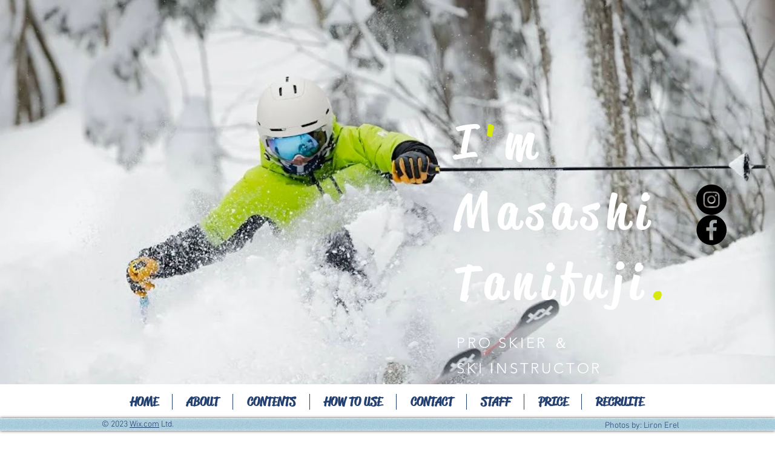

--- FILE ---
content_type: text/html; charset=utf-8
request_url: https://www.google.com/recaptcha/api2/aframe
body_size: 268
content:
<!DOCTYPE HTML><html><head><meta http-equiv="content-type" content="text/html; charset=UTF-8"></head><body><script nonce="GtYVkqnJIQdHXd9n57CBwg">/** Anti-fraud and anti-abuse applications only. See google.com/recaptcha */ try{var clients={'sodar':'https://pagead2.googlesyndication.com/pagead/sodar?'};window.addEventListener("message",function(a){try{if(a.source===window.parent){var b=JSON.parse(a.data);var c=clients[b['id']];if(c){var d=document.createElement('img');d.src=c+b['params']+'&rc='+(localStorage.getItem("rc::a")?sessionStorage.getItem("rc::b"):"");window.document.body.appendChild(d);sessionStorage.setItem("rc::e",parseInt(sessionStorage.getItem("rc::e")||0)+1);localStorage.setItem("rc::h",'1768252880472');}}}catch(b){}});window.parent.postMessage("_grecaptcha_ready", "*");}catch(b){}</script></body></html>